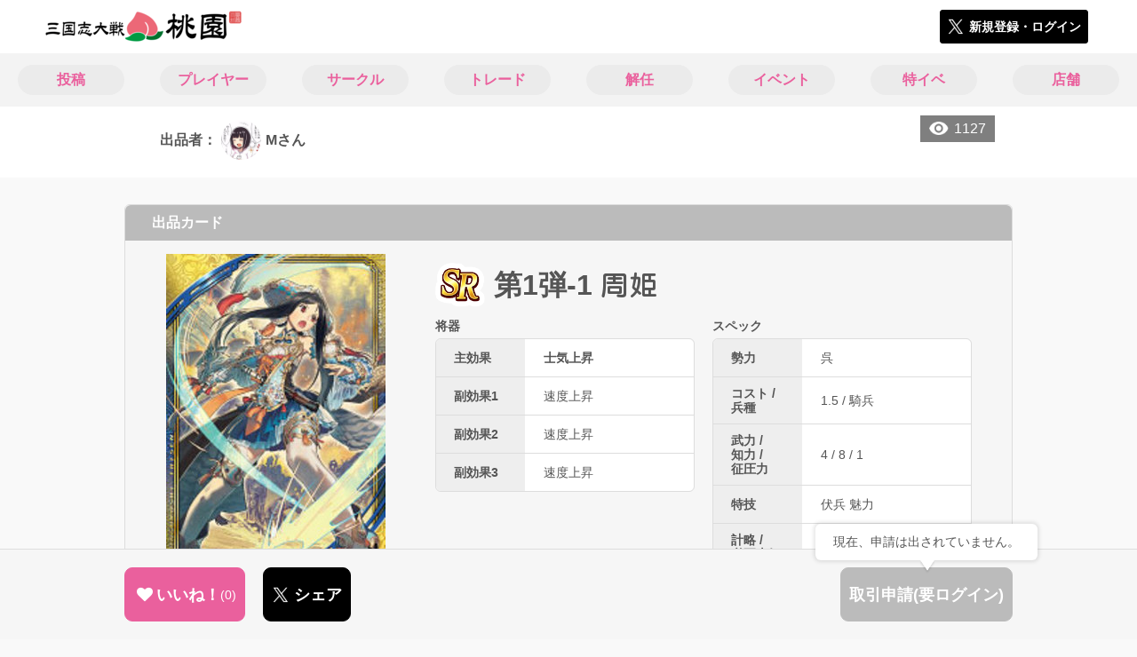

--- FILE ---
content_type: text/html; charset=utf-8
request_url: https://3594t-touen.jp/trades/55051
body_size: 6593
content:
<!DOCTYPE html><html><head><link rel="stylesheet" media="all" href="/production/assets/vendor/normalize.css/normalize.min.css" /><link rel="stylesheet" media="all" href="/production/assets/vendor/font-awesome/css/font-awesome.min.css" /><link rel="stylesheet" media="all" href="/production/assets/vendor/c3/c3.css" /><link rel="stylesheet" media="screen" href="/production/assets/application.2bf3eae5b7249fefd810.css" /><style>body {
    font-family: "Hiragino Kaku Gothic ProN", "Meiryo", "メイリオ", sans-serif;
}</style><meta name="csrf-param" content="authenticity_token" />
<meta name="csrf-token" content="S/pqt+4BKZ/MqzdkyV8GmjJqilPtPgBabBfIyGwgkLUb7RiJQDfzSOwid9qz1wnxeYOFTrM+4mODyNBKra++eg==" /><link rel="shortcut icon" type="image/x-icon" href="https://d3r48p4ajaoh51.cloudfront.net/production/uploads/theme/favicon/3/da079690-95ac-48a8-af88-862228308e6f-%E6%A1%83%E5%9C%92_%E3%83%95%E3%82%A1%E3%83%92%E3%82%99%E3%82%B3%E3%83%B3.png" /><link rel="apple-touch-icon" type="image/png" href="https://d3r48p4ajaoh51.cloudfront.net/production/uploads/theme/apple_touch_icon/3/80336d91-100b-4ea2-a7b2-e577d179f84c-touen_icon.png" /><meta charset="UTF-8">
<title>周姫のトレード募集 | 三国志大戦のコミュニティ|桃園</title>
<meta name="description" content="【出品】 周姫(士気上昇)　 【希望】 小喬(長槍術)">
<link rel="canonical" href="https://3594t-touen.jp/trades/55051">
<meta name="twitter:card" content="summary">
<meta name="twitter:title" content="周姫のトレード募集 | 三国志大戦のコミュニティ|桃園">
<meta name="twitter:description" content="【出品】 周姫(士気上昇)　
【希望】 小喬(長槍術)
">
<meta name="twitter:image" content="https://d3r48p4ajaoh51.cloudfront.net/production/uploads/card/image/7201/da37fac8-507a-4fe4-9b64-114d63ce5032.jpg">
<meta property="og:type" content="website">
<meta property="og:url" content="https://3594t-touen.jp/trades/55051">
<meta property="og:site_name" content="桃園">
<meta property="og:title" content="周姫のトレード募集 | 三国志大戦のコミュニティ|桃園">
<meta property="og:description" content="【出品】 周姫(士気上昇)　
【希望】 小喬(長槍術)
">
<meta property="og:image" content="https://d3r48p4ajaoh51.cloudfront.net/production/uploads/card/image/7201/da37fac8-507a-4fe4-9b64-114d63ce5032.jpg">
<meta property="og:locale" content="ja_JP">
<meta name="author" content="https://www.segafave.co.jp">
<meta name="image" content="https://d3r48p4ajaoh51.cloudfront.net/production/uploads/card/image/7201/da37fac8-507a-4fe4-9b64-114d63ce5032.jpg"><meta content="width=device-width, maximum-scale=1, user-scalable=0" name="viewport" /><style>button:not(.button-none),
[type="button"]:not(.button-none),
[type="reset"]:not(.button-none),
input[type="submit"]:not(.button-none),
.button:not(.button-none) {
  background-color: #ea609d;
  border-color: #ea609d;
}.color, a.color, .ckeditor a {
  color: #ea609d;
}
.fa.active, .active > .fa:not(.white), .fa:not(.white):not(.without-hover):hover {
  color: #ea609d;
}
.accordions .accordion.opened .accordion_title:after {
  border-color: #ea609d;
}
.status_labels .status {
  color: #ea609d;
  border-color: #ea609d;
}
.notification_popup {
  background-color: #ea609d;
}
.notification_popup:before {
  border-bottom-color: #ea609d;
}
.tabs .tabs_inner .tab.active {
  color: #ea609d;
}
.tabs .tabs_inner .tab.active:after {
  background-color: #ea609d;
}
.active .tabicon svg g path,
.active .tabicon svg g polygon {
  color: #ea609d;
  fill: #ea609d;
}
.global_nav .global_nav--link:hover .global_nav--link--inner { background-color: #ea609d; }
.local_nav--link.active       { color: #ea609d; }
.local_nav--link.active:after { border-bottom-color: #ea609d; }
.local_nav--link.active .local_nav--link_star       { background-color: #ea609d; }
.local_nav--link.active .local_nav--link_star:after { border-top-color: #ea609d; }
.bordered_label {
  border-color: rgba(234, 96, 157, 0.5);
  color: rgba(234, 96, 157, 0.5);
}
.bordered_label.active {
  border-color: rgba(234, 96, 157, 1.0);
  color: rgba(234, 96, 157, 1.0);
}
.ribbon:before, .ribbon.large:before {
  border-left-color: #ea609d;
  border-top-color: #ea609d;
}
.ribbon:after, .ribbon.large:after {
  border-right-color: #ea609d;
  border-bottom-color: #ea609d;
  -webkit-filter: brightness(0.8);
  filter: brightness(0.8);
}
.ribbon_recruit .text {
  background-color: #ea609d;
}
.border-shadow-color {
  box-shadow: 0 0 0 3px #ea609d;
}
.border-shadow.border-shadow-color {
  box-shadow: 0 0 0 3px #ea609d, 0 0 0 6px #FFFFFF;
}
.special_name > div {
  background: #ea609d;
}
.floating_button {
  background: #ea609d;
}
.detail_container .detail_main .detail_cooperation_table .sub_text a {
  color: #ea609d;
}
.stepper--step.active:before {
  background: #ea609d;
}
.stepper--step.active .stepper--step--button {
  border-color: #ea609d;
  background: #ea609d;
}
.stepper--step.active .stepper--step--button.is-inverted span {
  color: #ea609d !important;
}
.summarized_posts .summary_title .icon {
  background-color: #ea609d;
}
.categorized_answers .category_title .icon {
  background-color: #ea609d;
}</style><script async="" src="https://www.googletagmanager.com/gtag/js?id=UA-85200140-4"></script><script>window.dataLayer = window.dataLayer || [];
function gtag(){dataLayer.push(arguments);}
gtag('js', new Date());
gtag('config', 'UA-85200140-4');</script><script async="" src="//pagead2.googlesyndication.com/pagead/js/adsbygoogle.js"></script></head><body class="trades-show " style=" "><div id="wrapper"><div id="header"><div class="header_container"><div class="header_inner"><a class="logo" href="/"><img alt="桃園" src="https://d3r48p4ajaoh51.cloudfront.net/production/uploads/theme/logo/3/5f592527-47c8-4acc-ba5a-92de2570d1cb-%E6%A1%83%E5%9C%92_%E3%83%AD%E3%82%B3%E3%82%99.png" /></a><div class="h1_text"> </div><div class="nav_icons"><div class="button_container"><a class="button small blue" data-modal="#login"><span class="icon icon-twitter"></span><span>新規登録・ログイン</span></a></div></div></div></div></div><div id="contents"><div class="global_nav"><div class="global_nav--inner"><a class="color global_nav--link" href="/posts"><div class="global_nav--link--inner">投稿</div></a><a class="color global_nav--link" href="/users"><div class="global_nav--link--inner">プレイヤー</div></a><a class="color global_nav--link" href="/teams"><div class="global_nav--link--inner">サークル</div></a><a class="color global_nav--link" href="/trades"><div class="global_nav--link--inner">トレード</div></a><a class="color global_nav--link" href="/recruitments"><div class="global_nav--link--inner">解任</div></a><a class="color global_nav--link" href="/events"><div class="global_nav--link--inner">イベント</div></a><a class="color global_nav--link" href="/shop_matches"><div class="global_nav--link--inner">特イベ</div></a><a class="color global_nav--link" href="/shops"><div class="global_nav--link--inner">店舗</div></a></div></div><div class="local_contents"><div class="portrait"><div class="portrait--inner short"><div class="pageview">1127</div><a class="detail_author" href="/users/10359"><span>出品者：</span><div class="model_icon small" style=""><img class="circle-clip border-shadow " alt="Mさん" style="" src="https://d3r48p4ajaoh51.cloudfront.net/production/uploads/user/image/10359/17844a71-4fc9-4152-8dcf-4d8d6ca5baef-ZHANjp3X_200x200.jpg" /></div><span><span>Mさん</span></span></a></div></div><div class="detail_container trade_detail"><div class="detail_main"><div class="detail_parts"><div class="title darkgray">出品カード</div><div class="have_card"><div class="display-flex-pc"><div class="flex2 image"><img src="https://d3r48p4ajaoh51.cloudfront.net/production/uploads/card/image/7201/da37fac8-507a-4fe4-9b64-114d63ce5032.jpg" /></div><div class="flex1"><div class="character_name"><div class="rarity"><img src="/images/toen/rarity_sr.png" /></div><span>第1弾-1 </span><span class="toen_font">周姫</span></div><div class="display-flex-pc"><div class="flex1"><table class="attributes_table"><caption>将器</caption><tbody><tr><th>主効果</th><td class="bold"><div class="text">士気上昇</div></td></tr><tr><th class="normal">副効果1</th><td><div class="text">速度上昇</div></td></tr><tr><th class="normal">副効果2</th><td><div class="text">速度上昇</div></td></tr><tr><th class="normal">副効果3</th><td><div class="text">速度上昇</div></td></tr></tbody></table></div><div class="flex1"><table class="attributes_table"><caption>スペック</caption><tbody><tr><th class="normal">勢力</th><td><div class="text">呉</div></td></tr><tr><th class="normal">コスト /&nbsp;<br class="pc" />兵種</th><td><div class="text">1.5 / 騎兵</div></td></tr><tr><th class="normal">武力 /&nbsp;<br class="pc" />知力 /&nbsp;<br class="pc" />征圧力</th><td><div class="text">4 / 8 / 1</div></td></tr><tr><th class="normal">特技</th><td><div class="text">伏兵 魅力</div></td></tr><tr><th class="normal">計略 /&nbsp;<br class="pc" />必要士気</th><td><div class="text">美周姫の号令 / 5</div></td></tr></tbody></table></div></div></div></div></div></div><div class="detail_parts"><div class="title"><div>希望カード<div class="small">出品者は、以下のいずれかのうち1枚との交換を希望しています。</div></div></div><div class="want_cards display-flex-pc"><div class="want_card flex1"><div class="image"><img src="https://d3r48p4ajaoh51.cloudfront.net/production/uploads/card/image/118/38fcb2dd-c4e2-4f17-a402-536198a2a706.jpg" /></div><div class="detail"><div class="character_name"><div class="rarity"><img src="/images/toen/rarity_sr.png" /></div><span>第1弾 </span><span class="toen_font">小喬</span></div><div class="shouki">将器 主効果：長槍術</div><a class="color" data-modal="#want_card0">詳しく見る</a></div></div></div></div><div class="link_other_trades"><div><a class="color" href="/trades?q%5Btrade_have_cards_card_id_eq%5D=7201">82件の周姫の出品を全て見る &gt;&gt;</a></div></div><table class="stores attributes_table"><tbody><tr><th>交換希望店舗</th><td><div>-</div></td></tr></tbody></table><div class="detail_content"><div class="text ckeditor_text"><p>求）さんぽけ　小喬　長槍　速３<br>
出）さんぽけ　周姫　士気　速３<br>
<br>
<img height="815" src="https://d3r48p4ajaoh51.cloudfront.net/production/uploads/ckeditor_asset/data/207172/c0d8ad71-2e8c-4dbb-87d6-044cb2da4e7a.png" width="618"><br>
<br>
<br>
<img height="863" src="https://d3r48p4ajaoh51.cloudfront.net/production/uploads/ckeditor_asset/data/207170/d46972ea-8c78-479b-a642-9a34d1a280a1.png" width="570"></p>
</div></div><div class="updated_at c-gray">更新日時：2022/01/13 22:40</div><div class="detail_like detail_parts"><div class="title">いいね！してくれた人<span class="c-gray">（ 0 ）</span></div><div class="icons"><div class="text">いいね！してくれた人はまだいません。</div></div></div></div><div class="fixed_bottom_spacer"></div><div class="fixed_bottom"><div class="fixed_bottom_inner"><div class="left_contents"><div class="button icon-button like_Trade_55051 not-logined" data-like="#" data-path="/trades/55051/star"><i class="fa fa-heart white"></i><span class="text">いいね！</span><span class="num like-text">0</span></div><a class="button icon-button blue" href="https://x.com/share?url=%5Bhttps%3A%2F%2F3594t-touen.jp%2Ftrades%2F55051%5D&amp;text=%E3%83%88%E3%83%AC%E3%83%BC%E3%83%89%E6%83%85%E5%A0%B1%3A%E3%80%8C%E5%91%A8%E5%A7%AB%E3%80%8D%E2%86%92+https%3A%2F%2F3594t-touen.jp%2Ftrades%2F55051&amp;hashtags=%E4%B8%89%E5%9B%BD%E5%BF%97%E5%A4%A7%E6%88%A6%E6%A1%83%E5%9C%92%2C%E4%B8%89%E5%9B%BD%E5%BF%97%E5%A4%A7%E6%88%A6%2C%E6%AD%A6%E5%B0%86%E3%82%AB%E3%83%BC%E3%83%89%E3%83%88%E3%83%AC%E3%83%BC%E3%83%89" target="_blank"><span class="icon icon-twitter"></span><span>シェア</span></a></div><div class="right_contents"><div class="balloon_popup" data-balloon-target="#btn_apply">現在、申請は出されていません。</div><a class="button gray" id="btn_apply"><span>取引申請(要ログイン)</span></a></div></div></div><div class="modal" id="apply_confirm"><div class="modal_content"><div class="title">取引申請する</div><div class="text center">取引申請すると<br class="sp"><span class="red">申請日時とプレイヤー名が記録されます。</span></div><br /><div class="text center">その後 𝕏 に遷移しますので、<br>出品者へ<span class="red bold">リプライを送る</span>ことをお勧めします。</div><br /><a class="button icon-button blue" href="/trades/55051/apply" id="trade_apply_button" target="_blank"><span class="icon icon-twitter"></span><span>申請を出して 𝕏 で連絡する</span></a><br /><a class="button small gray close_modal_js" style="margin-top: 15px;" target="_blank"><span>やめる</span></a></div></div><div class="modal want_card_modal" id="have_card0"><div class="modal_content no_close"><div class="close_modal"></div><div class="display-flex-pc"><div class="flex2"><div class="image"><img src="https://d3r48p4ajaoh51.cloudfront.net/production/uploads/card/image/7201/da37fac8-507a-4fe4-9b64-114d63ce5032.jpg" /></div></div><div class="flex1"><div class="character_name"><div class="rarity"><img src="/images/toen/rarity_sr.png" /></div><span>第1弾-1</span> <span class="toen_font">周姫</span></div><table class="attributes_table"><caption>スペック</caption><tbody><tr><th class="normal">勢力</th><td><div class="text">呉</div></td></tr><tr><th class="normal">コスト /&nbsp;<br class="pc" />兵種</th><td><div class="text">1.5 / 騎兵</div></td></tr><tr><th class="normal">武力 /&nbsp;<br class="pc" />知力 /&nbsp;<br class="pc" />征圧力</th><td><div class="text">4 / 8 / 1</div></td></tr><tr><th class="normal">特技</th><td><div class="text">伏兵 魅力</div></td></tr><tr><th class="normal">計略 /&nbsp;<br class="pc" />必要士気</th><td><div class="text">美周姫の号令 / 5</div></td></tr></tbody></table></div></div></div></div><div class="modal want_card_modal" id="want_card0"><div class="modal_content no_close"><div class="close_modal"></div><div class="display-flex-pc"><div class="flex2"><div class="image"><img src="https://d3r48p4ajaoh51.cloudfront.net/production/uploads/card/image/118/38fcb2dd-c4e2-4f17-a402-536198a2a706.jpg" /></div></div><div class="flex1"><div class="character_name"><div class="rarity"><img src="/images/toen/rarity_sr.png" /></div><span>第1弾</span> <span class="toen_font">小喬</span></div><table class="attributes_table"><caption>スペック</caption><tbody><tr><th class="normal">勢力</th><td><div class="text">呉</div></td></tr><tr><th class="normal">コスト /&nbsp;<br class="pc" />兵種</th><td><div class="text">1.0 / 槍兵</div></td></tr><tr><th class="normal">武力 /&nbsp;<br class="pc" />知力 /&nbsp;<br class="pc" />征圧力</th><td><div class="text">2 / 4 / 2</div></td></tr><tr><th class="normal">特技</th><td><div class="text">魅力</div></td></tr><tr><th class="normal">計略 /&nbsp;<br class="pc" />必要士気</th><td><div class="text">浄化の計 / 3</div></td></tr></tbody></table></div></div></div></div></div></div></div></div><div class="modal" id="login"><div class="modal_content"><div class="title">桃園に参加する</div><div class="text left">桃園への参加希望ありがとうございます！</div><div class="text left">参加の前に「<a class="color" href="/terms" target="_blank">利用規約</a>」をご一読ください。</div><div class="text left">また、桃園への参加には 𝕏 アカウントが必要となります。事前に 𝕏 アカウントの取得をお願い致します。</div><div class="text left">参加の準備が整いましたら、以下のボタンからご登録をお願い致します。</div><a class="button icon-button blue" rel="nofollow" data-method="post" href="/auth/twitter"><span class="icon icon-twitter"></span><span>利用規約に同意して登録</span></a></div></div><div class="modal" id="able_secede"><div class="modal_content"><div class="title">脱退</div><div class="text"><span class="team_name"></span>から脱退します。<br />よろしいですか？</div><div class="buttons"><div class="button gray close_modal_js">脱退しない</div></div></div></div><div class="modal" id="unable_secede"><div class="modal_content"><div class="title">脱退</div><div class="text left"><div class="red-text">現在、あなたしか管理者がいないため脱退することができません。</div>1サークルにつき1人以上の管理者が必要です。脱退するには、他メンバーを管理者に指名する必要があります。</div></div></div><div class="modal" id="cooperation"><div class="modal_content"><div class="title">.NET連携</div><div class="text">連携パスワードを入力してください。</div><form id="cooperation_form" action="" accept-charset="UTF-8" method="post"><input type="hidden" name="_method" value="patch" autocomplete="off" /><input type="hidden" name="authenticity_token" value="FfgOZppKXYCDCp3+vFbD1Z2WF+lLO1KUtuMFxy3COM7RidrbR78CD5RaxPtM4kzJN3XfBPLhJ2jHjOtJ1AJC8Q==" autocomplete="off" /><input class="form-control" id="dotnet_otp" name="dotnet_otp" type="password" /><div class="buttons"></div></form></div></div><script src="//cdn.ckeditor.com/4.19.0/standard-all/ckeditor.js"></script><script>CKEDITOR.replaceClass = null;var root = '/production/assets/vendor/ckeditor/';var config_js = '/production/assets/ckeditor_config.2bf3eae5b7249fefd810.js';var ckeditor_can_upload_image = true;var is_remove_puyo_simulator_plugin = true;</script><script>// 今のところ不要だけど一応取得
var param = document.querySelector('meta[name="csrf-param"]').content;
var token = document.querySelector('meta[name="csrf-token"]').content;

(function() {
  if (typeof CKEDITOR != 'undefined') {
    CKEDITOR.plugins.addExternal( 'confighelper', root + 'plugins/confighelper/', 'plugin.js' );
    CKEDITOR.plugins.addExternal( 'youtube', root + 'plugins/youtube/', 'plugin.js' );
    CKEDITOR.plugins.addExternal( 'divarea', root + 'plugins/divarea/', 'plugin.js' );
    CKEDITOR.plugins.addExternal( 'tweet', root + 'plugins/tweet/', 'plugin.js' );
    CKEDITOR.plugins.addExternal( 'puyo_simulator', root + 'plugins/puyo_simulator/', 'plugin.js' );

    var targets = document.querySelectorAll('textarea.ckeditor');
    [].forEach.call(targets, function(elm){
      if (elm.id !== undefined && CKEDITOR.instances[elm.id] === undefined) {
        var ckeditor_config = { customConfig: config_js };
        if ( !ckeditor_can_upload_image ) { ckeditor_config.toolbar = 'NoImg'; }
        if (is_remove_puyo_simulator_plugin) { ckeditor_config.removePlugins = 'puyo_simulator'; }

        instance = CKEDITOR.replace(elm.id, ckeditor_config);

        // CSRFトークンをセット
        instance.on('fileUploadRequest', function (evt) {
          evt.data.requestData = {};
          evt.data.requestData[param] = token;

          // 管理ページならスコープを定義する
          if ( document.querySelector('#admin-layout') !== null ) {
            evt.data.requestData['scope'] = 'Admin';
          }
        }, null, null, 5);
      }
    });
  }
})();</script><script src="/production/assets/vendor/load-image/load-image.all.min.js"></script><script async="" charset="UTF-8" id="twitter-wjs" src="//platform.twitter.com/widgets.js"></script><script src="/production/assets/vendor/d3/d3.min.js"></script><script src="/production/assets/vendor/c3/c3.min.js"></script><script src="/production/assets/application.2bf3eae5b7249fefd810.js"></script><div class="detail_container star_owners" style="display: none"><div class="detail_like detail_parts"><div class="title">いいね!してくれた人<span class="c-gray like_count"></span><div class="fa fa-close"></div></div><div class="icons"></div></div></div></body></html>